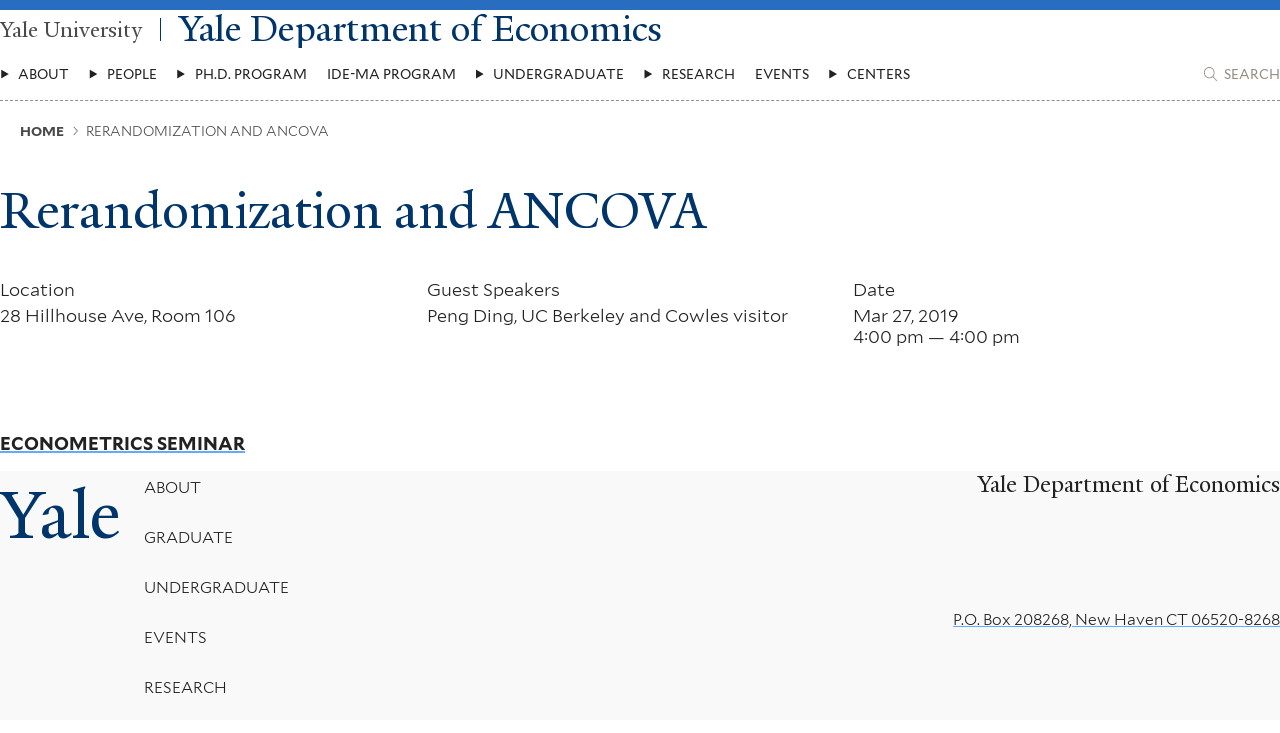

--- FILE ---
content_type: text/css
request_url: https://economics.yale.edu/themes/custom/economics_base/ui/dist/navigation/social/menu.social.css?t983ax
body_size: -12
content:
/*!**********************************************************************************************************************************************************************************************************************************************************!*\
  !*** css ../node_modules/css-loader/dist/cjs.js!../node_modules/postcss-loader/dist/cjs.js??ruleSet[1].rules[0].use[2]!../node_modules/sass-loader/dist/cjs.js??ruleSet[1].rules[0].use[3]!./src/templates/navigation/social/component/menu.social.scss ***!
  \**********************************************************************************************************************************************************************************************************************************************************/
.menu--social {
  display: inline-flex;
}
.menu--social > * + * {
  margin-left: 18px;
}
.menu--social a {
  --a--font-size: 1.776889rem;
  --a--color: #222222;
  --svg--path--fill: currentColor;
}
.menu--social a[href*=facebook] {
  --a--color--active: #1877f2;
}
.menu--social a[href*=linkedin] {
  --a--color--active: #0a66c2;
}
.menu--social a[href*=instagram] {
  --a--color--active: #c32aa3;
}
.menu--social a[href*=twitter] {
  --a--color--active: #1da1f2;
}
.menu--social a[href*=x] {
  --a--color--active: #000000;
}
.menu--social a[href*=youtube] {
  --a--color--active: #ff0000;
}
.menu--social a[href*=apple] {
  --a--color--active: #a2aaad;
}
.menu--social a[href*=flickr] {
  --a--color--active: #ff0084;
}


--- FILE ---
content_type: text/css
request_url: https://economics.yale.edu/themes/custom/economics_base/ui/dist/node/event/full/node.event.full.css?t983ax
body_size: 907
content:
/*!************************************************************************************************************************************************************************************************************************************************************!*\
  !*** css ../node_modules/css-loader/dist/cjs.js!../node_modules/postcss-loader/dist/cjs.js??ruleSet[1].rules[0].use[2]!../node_modules/sass-loader/dist/cjs.js??ruleSet[1].rules[0].use[3]!./src/templates/node/event/full/component/node.event.full.scss ***!
  \************************************************************************************************************************************************************************************************************************************************************/
.node--event.node--full .node__header, .node--event.node--full.node--has-banner-image .node__header-content[data-color-scheme-callout] {
  margin-left: calc(-50vw + 50% - var(--scrollbar-width, 0px) / 2 * -1);
  margin-right: calc(-50vw + 50% - var(--scrollbar-width, 0px) / 2 * -1);
}

.node--event.node--full.node--has-banner-image .node__banner-image {
  margin-left: calc(var(--safe-area-inline) * -1);
  margin-right: calc(var(--safe-area-inline) * -1);
}

.node--event.node--full .node__header-content-wrapper {
  padding-inline: var(--safe-area-inline);
  max-width: 1440px;
  margin: 0 auto;
}

.node--event.node--full .node__cta-links .node__registration-oto-link a,
.node--event.node--full .node__cta-links .node__conference-link a, .node--event.node--full .node__related-event-series a {
  display: inline;
  line-height: 1;
  background-image: linear-gradient(0deg, var(--animate-underline--underline-color, var(--underline--color)) 0%, var(--animate-underline--underline-color, var(--underline--color)) 100%);
  background-size: var(--animate-underline--bg-size--width, 0%) var(--animate-underline--bg-size--thickness, 2px);
  background-repeat: no-repeat;
  background-position-y: bottom;
  background-position-x: var(--animate-underline--bg-position-x, right);
  transition: all 200ms ease-in-out;
}
.node--event.node--full .node__cta-links .node__registration-oto-link a:hover,
.node--event.node--full .node__cta-links .node__conference-link a:hover, .node--event.node--full .node__related-event-series a:hover, .node--event.node--full .node__cta-links .node__registration-oto-link a:focus,
.node--event.node--full .node__cta-links .node__conference-link a:focus, .node--event.node--full .node__related-event-series a:focus {
  --animate-underline--bg-size--width: var(--animate-underline--bg-size--width--active);
}

.node--event.node--full .node__cta-links .node__registration-oto-link a,
.node--event.node--full .node__cta-links .node__conference-link a, .node--event.node--full .node__related-event-series a {
  --animate-underline--bg-size--width: 100%;
  --animate-underline--bg-size--width--active: 0%;
}

.node--event.node--full .node__cta-links .node__registration-oto-link a,
.node--event.node--full .node__cta-links .node__conference-link a, .node--event.node--full .node__related-event-series a {
  --animate-underline--underline-color: var(--cta-secondary--underline-color);
  font-size: 1rem;
  display: inline;
  font-family: "Mallory";
  font-weight: 700;
  text-transform: uppercase;
}

.node--event.node--full .node__cta-links .node__registration-oto-link a,
.node--event.node--full .node__cta-links .node__conference-link a, .node--event.node--full .node__related-event-series a {
  color: var(--cta-secondary--color);
}

.node--event.node--full .node__heading-prefix {
  font-size: 0.7501875469rem;
  font-weight: 700;
  font-family: "Mallory";
  text-transform: var(--type-label--text-transform, uppercase);
  color: var(--type-label--color, var(--text--color));
}

.node--event.node--full .node__header {
  grid-area: n-header;
}
.node--event.node--full .node__content {
  display: grid;
  row-gap: 18px;
  grid-area: n-content;
}
.node--event.node--full .node__heading-prefix {
  grid-area: prefix;
}
.node--event.node--full .node__heading {
  grid-area: heading;
}
.node--event.node--full .node__summary {
  grid-area: summary;
}
.node--event.node--full .node__cta-links {
  grid-area: links;
  display: flex;
  flex-direction: column;
  row-gap: 18px;
}
.node--event.node--full .node__event-metadata {
  display: flex;
  flex-wrap: wrap;
  justify-content: space-between;
  gap: 18px;
}
.node--event.node--full .node__event-metadata > * {
  flex-grow: 1;
  flex-basis: min(300px, 100%);
}
.node--event.node--full .node__event-metadata-address {
  --p--line-height: 1.2;
}
.node--event.node--full .node__event-metadata-label {
  margin-bottom: 0.25em;
}
.node--event.node--full .node__related-event-series {
  margin-bottom: 18px;
}
.node--event.node--full .node__related-event-series a {
  display: table;
  margin-top: 10px;
}
.node--event.node--full.node--has-banner-image .node__header-content {
  margin-top: calc(75.7570844326px * -1);
  position: relative;
}
.node--event.node--full.node--has-banner-image .node__header-content[data-color-scheme-callout] {
  color: var(--text--color);
  background-color: var(--bg-color);
  padding-block: 31.984002px;
  padding-inline: var(--safe-area-inline);
}
@media (min-width: 48em) {
  .node--event.node--full.node--has-banner-image .node__header-content[data-color-scheme-callout] {
    padding-inline: 31.984002px;
    margin-inline: calc(31.984002px * -1);
  }
}
.node--event.node--full.node--has-banner-image .node__banner-image {
  --img--width: 100%;
}
.node--event.node--full.node--no-banner-image [data-color-scheme-callout] {
  background-color: var(--bg-color);
  color: var(--text--color);
  padding-block: 31.984002px;
}


--- FILE ---
content_type: text/css
request_url: https://economics.yale.edu/themes/custom/economics_base/themes/economics_2025/ui/dist/node/event/full/node.event.full.css?t983ax
body_size: 348
content:
/*!**************************************************************************************************************************************************************************************************************************************************************************************!*\
  !*** css ../node_modules/css-loader/dist/cjs.js!../node_modules/postcss-loader/dist/cjs.js??ruleSet[1].rules[0].use[2]!../node_modules/sass-loader/dist/cjs.js??ruleSet[1].rules[0].use[3]!../themes/economics_2025/ui/src/templates/node/event/full/component/node.event.full.scss ***!
  \**************************************************************************************************************************************************************************************************************************************************************************************/
.node--event.node--full.node--economics.node--no-banner-image .node__registration-link a, .node--event.node--full.node--economics.node--has-banner-image .node__registration-link a {
  text-decoration: none;
  padding: 1em 1.25em;
  border-radius: var(--cta-primary--border-radius, 4px);
  font-family: "Mallory";
  font-size: 0.7501875469rem;
  font-weight: 700;
  text-transform: uppercase;
  width: auto;
  display: inline-block;
  text-align: center;
  border: 1px solid transparent;
}

.node--event.node--full.node--economics.node--no-banner-image .node__registration-link a, .node--event.node--full.node--economics.node--has-banner-image .node__registration-link a {
  background-color: var(--cta-primary--bg-color);
  color: var(--cta-primary--color);
  border-color: var(--cta-primary--border-color, transparent);
}
.node--event.node--full.node--economics.node--no-banner-image .node__registration-link a:hover, .node--event.node--full.node--economics.node--has-banner-image .node__registration-link a:hover, .node--event.node--full.node--economics.node--no-banner-image .node__registration-link a:focus, .node--event.node--full.node--economics.node--has-banner-image .node__registration-link a:focus {
  background-color: var(--cta-primary--bg-color--active, var(--cta-primary--bg-color));
  color: var(--cta-primary--color--active, var(--cta-primary--color));
}

.node--event.node--full.node--economics.node--has-banner-image .node__registration-link a {
  --cta-primary--bg-color: var(--cta-primary--white--bg-color);
  --cta-primary--bg-color--active: var(--cta-primary--white--bg-color--active);
  --cta-primary--color: var(--cta-primary--white--color);
}

.node--event.node--full.node--economics {
  display: grid;
  row-gap: 18px;
  -moz-column-gap: 42.634674666px;
       column-gap: 42.634674666px;
  grid-template-areas: "n-header" "n-content";
}
.node--event.node--full.node--economics .node__header-content {
  display: grid;
  row-gap: 18px;
  -moz-column-gap: 42.634674666px;
       column-gap: 42.634674666px;
  grid-template-areas: "prefix" "heading" "summary" "links";
  grid-auto-rows: min-content;
}
@media (min-width: 48em) {
  .node--event.node--full.node--economics .node__header-content {
    grid-template-columns: repeat(12, 1fr);
    grid-template-areas: "prefix  prefix  prefix  prefix  prefix  prefix  prefix  prefix  prefix  .       .       ." "heading heading heading heading heading heading heading heading heading links links links" "summary summary summary summary summary summary summary summary summary links links links";
  }
}
